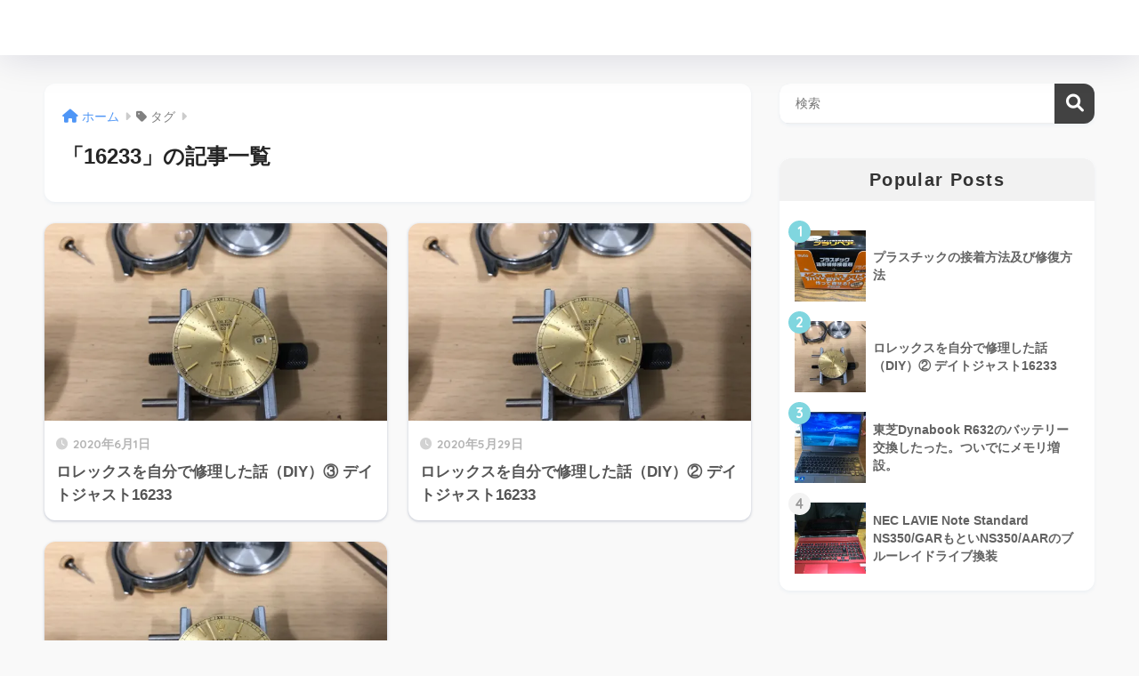

--- FILE ---
content_type: application/javascript; charset=utf-8;
request_url: https://dalc.valuecommerce.com/app3?p=886543097&_s=https%3A%2F%2Fgbizcon.net%2Ftag%2F16233%2F&vf=iVBORw0KGgoAAAANSUhEUgAAAAMAAAADCAYAAABWKLW%2FAAAAMElEQVQYV2NkFGP4nxH2l%2BHdFFYGxl595v8%2Fre4wtCgqMTDmcnX9n%2FeshGG9ABMDAA%2BtDanRryn%2BAAAAAElFTkSuQmCC
body_size: 698
content:
vc_linkswitch_callback({"t":"696cfd58","r":"aWz9WAAATgcDhmnfCooD7AqKCJTS5w","ub":"aWz9VwACjS8DhmnfCooBbQqKC%2FD%2Bug%3D%3D","vcid":"5Ofy_T3Zv9B8ykbWjKzKXuUlgdiTk_MF_qzEl-gZ5ls","vcpub":"0.019975","l":4,"shopping.yahoo.co.jp":{"a":"2840499","m":"2201292","g":"21d9194f8e"},"p":886543097,"paypaymall.yahoo.co.jp":{"a":"2840499","m":"2201292","g":"21d9194f8e"},"s":3346039,"approach.yahoo.co.jp":{"a":"2840499","m":"2201292","g":"21d9194f8e"},"paypaystep.yahoo.co.jp":{"a":"2840499","m":"2201292","g":"21d9194f8e"},"mini-shopping.yahoo.co.jp":{"a":"2840499","m":"2201292","g":"21d9194f8e"},"shopping.geocities.jp":{"a":"2840499","m":"2201292","g":"21d9194f8e"}})